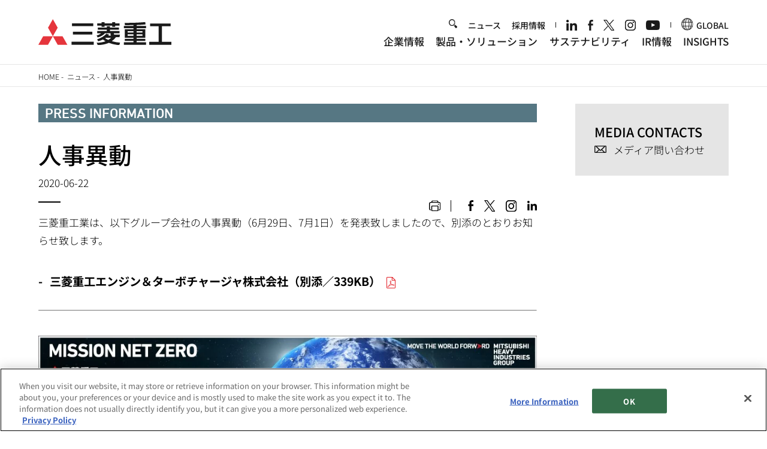

--- FILE ---
content_type: application/x-javascript; charset=UTF-8
request_url: https://trackingapi.trendemon.com/api/Identity/me?accountId=2422&DomainCookie=17690260601566384&fingerPrint=cd6156e959afb7f71e12407d11bda856&callback=jsonp605428&vid=
body_size: 275
content:
jsonp605428({"VisitorUid":"-4526500158594778616","VisitorInternalId":"2422:17690260601566384"})

--- FILE ---
content_type: image/svg+xml
request_url: https://www.mhi.com/themes/custom/mhi/src/mhi/images/pdf_ico.svg
body_size: 425
content:
<?xml version="1.0" encoding="utf-8"?>
<!-- Generator: Adobe Illustrator 15.0.0, SVG Export Plug-In  -->
<!DOCTYPE svg PUBLIC "-//W3C//DTD SVG 1.1//EN" "http://www.w3.org/Graphics/SVG/1.1/DTD/svg11.dtd" [
	<!ENTITY ns_flows "http://ns.adobe.com/Flows/1.0/">
]>
<svg version="1.1"
	 xmlns="http://www.w3.org/2000/svg" xmlns:xlink="http://www.w3.org/1999/xlink" xmlns:a="http://ns.adobe.com/AdobeSVGViewerExtensions/3.0/"
	 x="0px" y="0px" width="22px" height="29px" viewBox="-0.062 0 22 29" overflow="visible" enable-background="new -0.062 0 22 29"
	 xml:space="preserve">
<defs>
</defs>
<g>
	<defs>
		<rect id="SVGID_1_" width="21.877" height="29"/>
	</defs>
	<clipPath id="SVGID_2_">
		<use xlink:href="#SVGID_1_"  overflow="visible"/>
	</clipPath>
	<path clip-path="url(#SVGID_2_)" fill="#E31F26" d="M14.246,0H2.035C0.912,0,0,0.912,0,2.035v24.93C0,28.089,0.912,29,2.035,29
		h17.807c1.124,0,2.035-0.911,2.035-2.035V7.632L14.246,0z M14.246,2.369l5.262,5.262h-5.262V2.369z M1.526,27.474V1.526h11.193
		v7.632h7.632v18.316H1.526z"/>
	
		<path clip-path="url(#SVGID_2_)" fill="none" stroke="#E31F26" stroke-width="1.2719" stroke-linejoin="round" stroke-miterlimit="10" d="
		M9.54,16.896c0.715-1.617,1.651-4.181,1.416-5.984c-0.216-1.662-2.064-1.286-2.179,0.494c-0.096,1.494,0.691,4.376,2.975,6.66
		c2.288,2.287,4.832,3.838,6.205,3.622c1.373-0.217,0.933-1.971-0.714-2.13c-2.292-0.219-5.87,0.386-8.029,1.108
		c-2.159,0.722-6.393,2.336-6.084,4.383c0.201,1.327,2.336-0.192,3.708-2.649C8.21,19.942,8.825,18.513,9.54,16.896z"/>
</g>
</svg>
